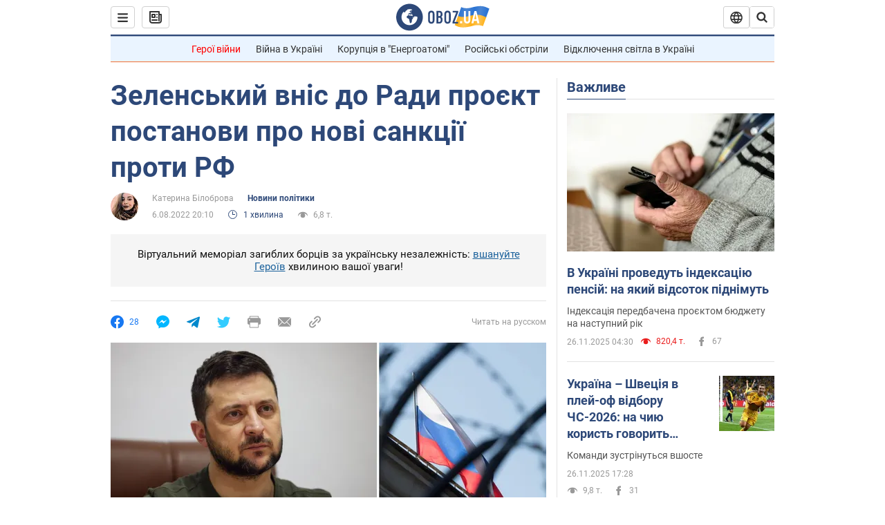

--- FILE ---
content_type: application/x-javascript; charset=utf-8
request_url: https://servicer.idealmedia.io/1418748/1?nocmp=1&sessionId=69278368-036f4&sessionPage=1&sessionNumberWeek=1&sessionNumber=1&scale_metric_1=64.00&scale_metric_2=256.00&scale_metric_3=100.00&cbuster=1764197224249716929081&pvid=5136f069-6c3f-40f4-869c-0e05b4b2cca6&implVersion=11&lct=1763555100&mp4=1&ap=1&consentStrLen=0&wlid=984dddbd-bc3e-4b37-9dfa-e78e40c44d3e&uniqId=08256&niet=4g&nisd=false&evt=%5B%7B%22event%22%3A1%2C%22methods%22%3A%5B1%2C2%5D%7D%2C%7B%22event%22%3A2%2C%22methods%22%3A%5B1%2C2%5D%7D%5D&pv=5&jsv=es6&dpr=1&hashCommit=cbd500eb&apt=2022-08-06T20%3A10%3A00&tfre=3944&w=0&h=1&tl=150&tlp=1&sz=0x1&szp=1&szl=1&cxurl=https%3A%2F%2Fwww.obozrevatel.com%2Fukr%2Fpolitics-news%2Fzelenskij-vnis-do-radi-proekt-postanovi-pro-novi-sanktsii-proti-rf.htm&ref=&lu=https%3A%2F%2Fwww.obozrevatel.com%2Fukr%2Fpolitics-news%2Fzelenskij-vnis-do-radi-proekt-postanovi-pro-novi-sanktsii-proti-rf.htm
body_size: 946
content:
var _mgq=_mgq||[];
_mgq.push(["IdealmediaLoadGoods1418748_08256",[
["1plus1.ua","11883556","1","Как получить зимнюю тысячу от Зеленского без Дії","Оформить зимнюю помощь в размере 1000 грн можно даже без интернета и смартфона. Объясняем пошагово, как подать заявку, кто имеет право на автоматические выплаты и на что разрешено тратить тысячу от Зеленского.","0","","","","k_U0Irea-KpzTI9Sd_EyElqsB3XG7pN2WjVkvwQN15gInsDXJ7rdhbOiBeXu-nEkJP9NESf5a0MfIieRFDqB_Kldt0JdlZKDYLbkLtP-Q-UbYaAVinEyx5aaMEmJFKcy",{"i":"https://s-img.idealmedia.io/n/11883556/45x45/0x0x628x628/aHR0cDovL2ltZ2hvc3RzLmNvbS90LzIwMjUtMTEvNDI3ODMyLzA3YTA5ODg1OGRhNDBlNzU0MjI0ODQ2NzE2YzVkMmVkLmpwZWc.webp?v=1764197224-_JCjohknJQKr_IgzzjPcWPA_i_hR2bIslZFu95ZGCXA","l":"https://clck.idealmedia.io/pnews/11883556/i/1298901/pp/1/1?h=k_U0Irea-KpzTI9Sd_EyElqsB3XG7pN2WjVkvwQN15gInsDXJ7rdhbOiBeXu-nEkJP9NESf5a0MfIieRFDqB_Kldt0JdlZKDYLbkLtP-Q-UbYaAVinEyx5aaMEmJFKcy&utm_campaign=obozrevatel.com&utm_source=obozrevatel.com&utm_medium=referral&rid=d42e956c-cb19-11f0-82db-c4cbe1e3eca4&tt=Direct&att=3&afrd=296&iv=11&ct=1&gdprApplies=0&muid=paq4XkM6Z-Le&st=-300&mp4=1&h2=RGCnD2pppFaSHdacZpvmnoTb7XFiyzmF87A5iRFByjtRGCPw-Jj4BtYdULfjGweqJaGSQGEi6nxpFvL8b2o0UA**","adc":[],"sdl":0,"dl":"","category":"Общество Украины","dbbr":0,"bbrt":0,"type":"e","media-type":"static","clicktrackers":[],"cta":"Читати далі","cdt":"","tri":"d42ea3b4-cb19-11f0-82db-c4cbe1e3eca4","crid":"11883556"}],],
{"awc":{},"dt":"desktop","ts":"","tt":"Direct","isBot":1,"h2":"RGCnD2pppFaSHdacZpvmnoTb7XFiyzmF87A5iRFByjtRGCPw-Jj4BtYdULfjGweqJaGSQGEi6nxpFvL8b2o0UA**","ats":0,"rid":"d42e956c-cb19-11f0-82db-c4cbe1e3eca4","pvid":"5136f069-6c3f-40f4-869c-0e05b4b2cca6","iv":11,"brid":32,"muidn":"paq4XkM6Z-Le","dnt":2,"cv":2,"afrd":296,"consent":true,"adv_src_id":39175}]);
_mgqp();
